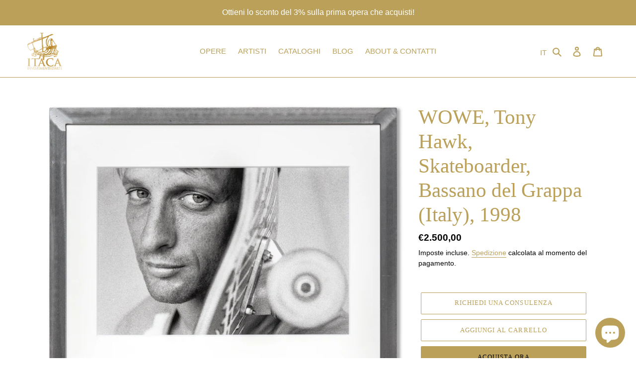

--- FILE ---
content_type: text/css
request_url: https://ecommerce.itacagallery.com/cdn/shop/t/6/assets/translation-lab-language-dropdown.css?v=24975398915002979161646122972
body_size: 392
content:
.tl-desktop-container{display:inline-flex;align-items:center}.tl-desktop-container .current-selections{font-size:13px}.tl-mobile-container{display:none}.tl-wrapper form,.tl-switcher form{margin:0}.tl-wrapper{display:inline-flex;flex-direction:column;align-self:center;position:relative;z-index:100}.tl-popup-wrapper{position:absolute;top:30px;padding:15px;min-width:130px;font-size:14px;left:0;z-index:100}.tl-popup-overlay,.tl-popup-wrapper{display:none}.tl-popup-overlay.active{position:fixed;top:0;left:0;width:100%;height:100%;display:flex;justify-content:center;align-items:center;z-index:11002;background-color:#0006}.tl-popup-wrapper.active{display:inline-block;background:#fff;box-shadow:0 -2px 10px #00000024;border-radius:4px}.tl-popup-container{color:#5c5c5c}.tl-popup-overlay .tl-popup-container{display:flex;flex-direction:column;justify-content:center;position:relative;padding:30px 65px 35px;background:#fff;min-width:350px;min-height:150px;box-shadow:0 5px 14px #00000024;border-radius:5px}.modal-close-btn{display:none;position:absolute;right:15px;top:10px;cursor:pointer}.tl-popup-overlay .modal-close-btn{display:inline-block;width:20px}.tl-popup-overlay .confirm-btn{display:inline-block}.current-selections{display:flex;align-items:center;margin-bottom:2px;border-radius:4px;font-size:14px}.current-selections:hover{cursor:pointer}.current-selections:after{margin-left:10px}.selections-separator{margin:0 5px}.selections-separator:after{content:"";display:inline-block;border-left:2px solid #dddddd;width:1px;height:17px;margin-bottom:-4px}.selected-language,.tl-selected-currency{display:flex;align-items:center}.tl-title{font-weight:700;font-size:14px;margin:7px 0;text-align:left;line-height:1}.tl-switcher{position:relative;padding:8px 10px;margin:5px 0;border-radius:3px;border:1px solid #dddddd}.tl-single-switcher .tl-switcher{padding:0;border:none}.tl-single-switcher .tl-options{top:25px}.tl-dropdown{display:flex;align-items:center;white-space:nowrap}.tl-dropdown:hover{cursor:pointer}.tl-options{display:none;position:absolute;list-style:none;margin:0;padding:.3rem 0;min-width:100%;overflow:auto;max-height:160px;font-weight:400;color:#5c5c5c;background-color:#fff;text-align:left;z-index:10;border-radius:5px;bottom:auto;top:37px;left:0;box-shadow:0 0 1em #0003}.tl-options.open{display:block}.tl-options li:before,.tl-options li:after{content:none!important}.tl-options .tl-option{margin:0;text-transform:capitalize;padding:.5em .8em .5em 1em;cursor:pointer;transition:all .2s ease;white-space:nowrap;line-height:1}.tl-options .tl-option:hover{opacity:.7}.tl-language-flag,.tl-currency-flag{display:inline-block;vertical-align:middle;max-width:none;width:1.3em;margin:0 5px 0 0}.language-label,.currency-label{line-height:1}.language-code,.currency-code{text-transform:uppercase;line-height:1}.language-name{text-transform:capitalize}.btn-container{text-align:center;margin-top:20px}.submit-btn{padding:9px 35px;font-size:14px;text-transform:uppercase;font-weight:700;color:#fff;background-color:#555;border:1px solid #555;border-radius:4px;outline:none;box-shadow:none;cursor:pointer}.submit-btn:hover{background-color:#333}.tl-desktop-container{margin:5px 5px 0}.tl-mobile-container{padding:15px 30px;border-top:1px solid #ebebeb}.tl-mobile-container .tl-popup-wrapper{position:relative;top:0;box-shadow:none;border-top:1px solid #ccc}.tl-mobile-container .tl-options.open{display:block;left:120px;bottom:-20px;top:auto}.mobile-nav-wrapper{z-index:10}@media screen and (max-width: 749px){.tl-desktop-container{display:none}.tl-mobile-container{display:flex}}
/*# sourceMappingURL=/cdn/shop/t/6/assets/translation-lab-language-dropdown.css.map?v=24975398915002979161646122972 */


--- FILE ---
content_type: text/javascript
request_url: https://ecommerce.itacagallery.com/cdn/shop/t/6/assets/translation-lab-switcher.js?v=336655576574216731646122973
body_size: 4618
content:
"use strict";Array.prototype.find||Object.defineProperty(Array.prototype,"find",{value:function(e){if(this==null)throw TypeError('"this" is null or not defined');var t=Object(this),n=t.length>>>0;if(typeof e!="function")throw TypeError("predicate must be a function");for(var o=arguments[1],r=0;r<n;){var a=t[r];if(e.call(o,a,r,t))return a;r++}},configurable:!0,writable:!0}),function(m){var a={USD:{money_format:"${{amount}}",money_with_currency_format:"${{amount}} USD"},EUR:{money_format:"&euro;{{amount}}",money_with_currency_format:"&euro;{{amount}} EUR"},GBP:{money_format:"&pound;{{amount}}",money_with_currency_format:"&pound;{{amount}} GBP"},CAD:{money_format:"${{amount}}",money_with_currency_format:"${{amount}} CAD"},ALL:{money_format:"Lek {{amount}}",money_with_currency_format:"Lek {{amount}} ALL"},DZD:{money_format:"DA {{amount}}",money_with_currency_format:"DA {{amount}} DZD"},AOA:{money_format:"Kz{{amount}}",money_with_currency_format:"Kz{{amount}} AOA"},ARS:{money_format:"${{amount_with_comma_separator}}",money_with_currency_format:"${{amount_with_comma_separator}} ARS"},AMD:{money_format:"{{amount}} AMD",money_with_currency_format:"{{amount}} AMD"},AWG:{money_format:"Afl{{amount}}",money_with_currency_format:"Afl{{amount}} AWG"},AUD:{money_format:"${{amount}}",money_with_currency_format:"${{amount}} AUD"},BBD:{money_format:"${{amount}}",money_with_currency_format:"${{amount}} Bds"},AZN:{money_format:"m.{{amount}}",money_with_currency_format:"m.{{amount}} AZN"},BDT:{money_format:"Tk {{amount}}",money_with_currency_format:"Tk {{amount}} BDT"},BSD:{money_format:"BS${{amount}}",money_with_currency_format:"BS${{amount}} BSD"},BHD:{money_format:"{{amount}}0 BD",money_with_currency_format:"{{amount}}0 BHD"},BYR:{money_format:"Br {{amount}}",money_with_currency_format:"Br {{amount}} BYR"},BIF:{money_format:"FBu {{amount}}",money_with_currency_format:"FBu {{amount}} BIF"},BZD:{money_format:"BZ${{amount}}",money_with_currency_format:"BZ${{amount}} BZD"},BTN:{money_format:"Nu {{amount}}",money_with_currency_format:"Nu {{amount}} BTN"},BAM:{money_format:"KM {{amount_with_comma_separator}}",money_with_currency_format:"KM {{amount_with_comma_separator}} BAM"},BRL:{money_format:"R$ {{amount_with_comma_separator}}",money_with_currency_format:"R$ {{amount_with_comma_separator}} BRL"},BOB:{money_format:"Bs{{amount_with_comma_separator}}",money_with_currency_format:"Bs{{amount_with_comma_separator}} BOB"},BWP:{money_format:"P{{amount}}",money_with_currency_format:"P{{amount}} BWP"},BND:{money_format:"${{amount}}",money_with_currency_format:"${{amount}} BND"},BGN:{money_format:"{{amount}} \u043B\u0432",money_with_currency_format:"{{amount}} \u043B\u0432 BGN"},MMK:{money_format:"K{{amount}}",money_with_currency_format:"K{{amount}} MMK"},KHR:{money_format:"KHR{{amount}}",money_with_currency_format:"KHR{{amount}}"},KYD:{money_format:"${{amount}}",money_with_currency_format:"${{amount}} KYD"},XAF:{money_format:"FCFA{{amount}}",money_with_currency_format:"FCFA{{amount}} XAF"},CLP:{money_format:"${{amount_no_decimals}}",money_with_currency_format:"${{amount_no_decimals}} CLP"},CNY:{money_format:"&#165;{{amount}}",money_with_currency_format:"&#165;{{amount}} CNY"},COP:{money_format:"${{amount_with_comma_separator}}",money_with_currency_format:"${{amount_with_comma_separator}} COP"},CRC:{money_format:"&#8353; {{amount_with_comma_separator}}",money_with_currency_format:"&#8353; {{amount_with_comma_separator}} CRC"},HRK:{money_format:"{{amount_with_comma_separator}} kn",money_with_currency_format:"{{amount_with_comma_separator}} kn HRK"},CZK:{money_format:"{{amount}} K&#269;",money_with_currency_format:"{{amount}} K&#269;"},DKK:{money_format:"kr.{{amount_with_comma_separator}}",money_with_currency_format:"kr.{{amount_with_comma_separator}}"},DOP:{money_format:"RD$ {{amount}}",money_with_currency_format:"RD$ {{amount}}"},XCD:{money_format:"${{amount}}",money_with_currency_format:"EC${{amount}}"},EGP:{money_format:"LE {{amount}}",money_with_currency_format:"LE {{amount}} EGP"},ETB:{money_format:"Br{{amount}}",money_with_currency_format:"Br{{amount}} ETB"},XPF:{money_format:"{{amount_no_decimals_with_comma_separator}} XPF",money_with_currency_format:"{{amount_no_decimals_with_comma_separator}} XPF"},FJD:{money_format:"${{amount}}",money_with_currency_format:"FJ${{amount}}"},GMD:{money_format:"D {{amount}}",money_with_currency_format:"D {{amount}} GMD"},GHS:{money_format:"GH&#8373;{{amount}}",money_with_currency_format:"GH&#8373;{{amount}}"},GTQ:{money_format:"Q{{amount}}",money_with_currency_format:"{{amount}} GTQ"},GYD:{money_format:"G${{amount}}",money_with_currency_format:"${{amount}} GYD"},GEL:{money_format:"{{amount}} GEL",money_with_currency_format:"{{amount}} GEL"},HNL:{money_format:"L {{amount}}",money_with_currency_format:"L {{amount}} HNL"},HKD:{money_format:"${{amount}}",money_with_currency_format:"HK${{amount}}"},HUF:{money_format:"{{amount_no_decimals_with_comma_separator}}",money_with_currency_format:"{{amount_no_decimals_with_comma_separator}} Ft"},ISK:{money_format:"{{amount_no_decimals}} kr",money_with_currency_format:"{{amount_no_decimals}} kr ISK"},INR:{money_format:"Rs. {{amount}}",money_with_currency_format:"Rs. {{amount}}"},IDR:{money_format:"{{amount_with_comma_separator}}",money_with_currency_format:"Rp {{amount_with_comma_separator}}"},ILS:{money_format:"{{amount}} NIS",money_with_currency_format:"{{amount}} NIS"},JMD:{money_format:"${{amount}}",money_with_currency_format:"${{amount}} JMD"},JPY:{money_format:"&#165;{{amount_no_decimals}}",money_with_currency_format:"&#165;{{amount_no_decimals}} JPY"},JEP:{money_format:"&pound;{{amount}}",money_with_currency_format:"&pound;{{amount}} JEP"},JOD:{money_format:"{{amount}}0 JD",money_with_currency_format:"{{amount}}0 JOD"},KZT:{money_format:"{{amount}} KZT",money_with_currency_format:"{{amount}} KZT"},KES:{money_format:"KSh{{amount}}",money_with_currency_format:"KSh{{amount}}"},KWD:{money_format:"{{amount}}0 KD",money_with_currency_format:"{{amount}}0 KWD"},KGS:{money_format:"\u043B\u0432{{amount}}",money_with_currency_format:"\u043B\u0432{{amount}}"},LVL:{money_format:"Ls {{amount}}",money_with_currency_format:"Ls {{amount}} LVL"},LBP:{money_format:"L&pound;{{amount}}",money_with_currency_format:"L&pound;{{amount}} LBP"},LTL:{money_format:"{{amount}} Lt",money_with_currency_format:"{{amount}} Lt"},MGA:{money_format:"Ar {{amount}}",money_with_currency_format:"Ar {{amount}} MGA"},MKD:{money_format:"\u0434\u0435\u043D {{amount}}",money_with_currency_format:"\u0434\u0435\u043D {{amount}} MKD"},MOP:{money_format:"MOP${{amount}}",money_with_currency_format:"MOP${{amount}}"},MVR:{money_format:"Rf{{amount}}",money_with_currency_format:"Rf{{amount}} MRf"},MXN:{money_format:"$ {{amount}}",money_with_currency_format:"$ {{amount}} MXN"},MYR:{money_format:"RM{{amount}} MYR",money_with_currency_format:"RM{{amount}} MYR"},MUR:{money_format:"Rs {{amount}}",money_with_currency_format:"Rs {{amount}} MUR"},MDL:{money_format:"{{amount}} MDL",money_with_currency_format:"{{amount}} MDL"},MAD:{money_format:"{{amount}} dh",money_with_currency_format:"Dh {{amount}} MAD"},MNT:{money_format:"{{amount_no_decimals}} &#8366",money_with_currency_format:"{{amount_no_decimals}} MNT"},MZN:{money_format:"{{amount}} Mt",money_with_currency_format:"Mt {{amount}} MZN"},NAD:{money_format:"N${{amount}}",money_with_currency_format:"N${{amount}} NAD"},NPR:{money_format:"Rs{{amount}}",money_with_currency_format:"Rs{{amount}} NPR"},ANG:{money_format:"&fnof;{{amount}}",money_with_currency_format:"{{amount}} NA&fnof;"},NZD:{money_format:"${{amount}}",money_with_currency_format:"${{amount}} NZD"},NIO:{money_format:"C${{amount}}",money_with_currency_format:"C${{amount}} NIO"},NGN:{money_format:"&#8358;{{amount}}",money_with_currency_format:"&#8358;{{amount}} NGN"},NOK:{money_format:"kr {{amount_with_comma_separator}}",money_with_currency_format:"kr {{amount_with_comma_separator}} NOK"},OMR:{money_format:"{{amount_with_comma_separator}} OMR",money_with_currency_format:"{{amount_with_comma_separator}} OMR"},PKR:{money_format:"Rs.{{amount}}",money_with_currency_format:"Rs.{{amount}} PKR"},PGK:{money_format:"K {{amount}}",money_with_currency_format:"K {{amount}} PGK"},PYG:{money_format:"Gs. {{amount_no_decimals_with_comma_separator}}",money_with_currency_format:"Gs. {{amount_no_decimals_with_comma_separator}} PYG"},PEN:{money_format:"S/. {{amount}}",money_with_currency_format:"S/. {{amount}} PEN"},PHP:{money_format:"&#8369;{{amount}}",money_with_currency_format:"&#8369;{{amount}} PHP"},PLN:{money_format:"{{amount_with_comma_separator}} zl",money_with_currency_format:"{{amount_with_comma_separator}} zl PLN"},QAR:{money_format:"QAR {{amount_with_comma_separator}}",money_with_currency_format:"QAR {{amount_with_comma_separator}}"},RON:{money_format:"{{amount_with_comma_separator}} lei",money_with_currency_format:"{{amount_with_comma_separator}} lei RON"},RUB:{money_format:"&#1088;&#1091;&#1073;{{amount_with_comma_separator}}",money_with_currency_format:"&#1088;&#1091;&#1073;{{amount_with_comma_separator}} RUB"},RWF:{money_format:"{{amount_no_decimals}} RF",money_with_currency_format:"{{amount_no_decimals}} RWF"},WST:{money_format:"WS$ {{amount}}",money_with_currency_format:"WS$ {{amount}} WST"},SAR:{money_format:"{{amount}} SR",money_with_currency_format:"{{amount}} SAR"},STD:{money_format:"Db {{amount}}",money_with_currency_format:"Db {{amount}} STD"},RSD:{money_format:"{{amount}} RSD",money_with_currency_format:"{{amount}} RSD"},SCR:{money_format:"Rs {{amount}}",money_with_currency_format:"Rs {{amount}} SCR"},SGD:{money_format:"${{amount}}",money_with_currency_format:"${{amount}} SGD"},SYP:{money_format:"S&pound;{{amount}}",money_with_currency_format:"S&pound;{{amount}} SYP"},ZAR:{money_format:"R {{amount}}",money_with_currency_format:"R {{amount}} ZAR"},KRW:{money_format:"&#8361;{{amount_no_decimals}}",money_with_currency_format:"&#8361;{{amount_no_decimals}} KRW"},LKR:{money_format:"Rs {{amount}}",money_with_currency_format:"Rs {{amount}} LKR"},SEK:{money_format:"{{amount_no_decimals}} kr",money_with_currency_format:"{{amount_no_decimals}} kr SEK"},CHF:{money_format:"SFr. {{amount}}",money_with_currency_format:"SFr. {{amount}} CHF"},TWD:{money_format:"${{amount}}",money_with_currency_format:"${{amount}} TWD"},THB:{money_format:"{{amount}} &#xe3f;",money_with_currency_format:"{{amount}} &#xe3f; THB"},TZS:{money_format:"{{amount}} TZS",money_with_currency_format:"{{amount}} TZS"},TTD:{money_format:"${{amount}}",money_with_currency_format:"${{amount}} TTD"},TND:{money_format:"{{amount}}",money_with_currency_format:"{{amount}} DT"},TRY:{money_format:"{{amount}}TL",money_with_currency_format:"{{amount}}TL"},UGX:{money_format:"Ush {{amount_no_decimals}}",money_with_currency_format:"Ush {{amount_no_decimals}} UGX"},UAH:{money_format:"\u20B4{{amount}}",money_with_currency_format:"\u20B4{{amount}} UAH"},AED:{money_format:"Dhs. {{amount}}",money_with_currency_format:"Dhs. {{amount}} AED"},UYU:{money_format:"${{amount_with_comma_separator}}",money_with_currency_format:"${{amount_with_comma_separator}} UYU"},VUV:{money_format:"${{amount}}",money_with_currency_format:"${{amount}}VT"},VEF:{money_format:"Bs. {{amount_with_comma_separator}}",money_with_currency_format:"Bs. {{amount_with_comma_separator}} VEF"},VND:{money_format:"{{amount_no_decimals_with_comma_separator}}&#8363;",money_with_currency_format:"{{amount_no_decimals_with_comma_separator}} VND"},XBT:{money_format:"{{amount_no_decimals}} BTC",money_with_currency_format:"{{amount_no_decimals}} BTC"},XOF:{money_format:"CFA{{amount}}",money_with_currency_format:"CFA{{amount}} XOF"},ZMW:{money_format:"K{{amount_no_decimals_with_comma_separator}}",money_with_currency_format:"ZMW{{amount_no_decimals_with_comma_separator}}"}};function s(e2,t2){return typeof e2=="undefined"?t2:e2}function c(e2,t2){switch(t2){case"amount":return n(e2,2);case"amount_no_decimals":return n(e2,0);case"amount_with_comma_separator":return n(e2,2,".",",");case"amount_no_decimals_with_comma_separator":return n(e2,0,".",",");default:return""}}function n(e2,t2,n2,o,r){if(isNaN(e2)||e2==null)return"";var a2=s(t2,2),m2=s(n2," "),c2=s(o,"."),u=e2/100;r&&r>0&&(u=Math.round(u/r)*r);var i=u.toFixed(a2),_=i.split("."),f2=_[0].replace(/(\d)(?=(\d\d\d)+(?!\d))/g,"$1"+m2),y2=_[1]?c2+_[1]:"";return"".concat(f2).concat(y2)}function f(e2,t2){var n2="",o=/\{\{\s*(\w+)\s*\}\}/,r=t2||"${{amount}}",a2=r.match(o);if(a2&&a2.length>=2){var m2=a2[1];n2=c(e2,m2)}return r.replace(o,n2)}function y(e2,t2,n2){if(m.Currency&&m.Currency.convert instanceof Function)return m.Currency.convert(e2,t2,n2);var o=m.Currency&&m.Currency.rates?m.Currency.rates:{},r=o[t2],a2=o[n2];return!r||!a2?e2:e2*o[t2]/o[n2]}function l(e2,t2,n2){var o=e2.innerText,r=o.match(/[0-9., ]+/);if(!r||r.length===0)return NaN;var a2=r[0].trim(),m2=a2.split("."),c2=a2.split(","),u=m2.length>1&&(m2[1].length==1||m2[1].length==2),i=c2.length>1&&(c2[1].length==1||c2[1].length==2);return!u&&!i?parseInt(a2.replace(/[^0-9]/g,""),10)*100:u||i?parseInt(a2.replace(/[^0-9]/g,""),10):t2.indexOf("amount_no_decimals")!==-1?parseInt(a2.replace(/[^0-9]/g,""),10)*100:n2==="JOD"||n2==="KWD"||n2==="BHD"?parseInt(a2.replace(/[^0-9]/g,""),10)/10:parseInt(a2.replace(/[^0-9]/g,""),10)}function d(e2,t2,n2){var o=a[e2],r=o&&o[t2]||"{{amount}} ".concat(e2);return n2&&n2.indexOf("amount_no_decimals")>-1&&r.indexOf("custom_")===-1?r.replace(/{{(([^}][^}]?|[^}]}?)*)}}/,"{{amount_no_decimals}}"):r}function e(i,e2,_,t2){_&&document.querySelectorAll(t2||"span.money").forEach(function(e3){var t3=d(i,h.format),n2=d(_,h.format),o=l(e3,t3,i);if(!isNaN(o)){if(!e3.getAttribute("data-base-currency"))e3.setAttribute("data-base-currency",i),e3.setAttribute("data-base-amount",o.toString());else{var r=e3.getAttribute("data-base-amount");r&&(o=parseFloat(r))}if(e3.getAttribute("data-currency")!==_){var a2="data-currency-".concat(_),m2=e3.getAttribute(a2);if(m2)e3.innerHTML=m2;else{var c2=y(o,i,_),u=f(c2,n2);e3.innerHTML=u,e3.setAttribute(a2,u)}e3.setAttribute("data-currency",_)}}})}var t={name:"translation-lab-currency",write:function(e2){m.localStorage.setItem(this.name,e2)},read:function(){return m.localStorage.getItem(this.name)},destroy:function(){m.localStorage.removeItem(this.name)}},h={cookie:t,format:"money_with_currency_format",themeMoneyFormat:"",themeMoneyWithCurrencyFormat:"",convertAll:e};typeof m.TranslationLab=="undefined"&&(m.TranslationLab={}),typeof m.TranslationLab.Currency=="undefined"&&(m.TranslationLab.Currency=h)}(window),function(g){var L="https://shopify-script-tags.s3.eu-west-1.amazonaws.com/tlab-flag-images/[country-code].png";function u(e,t2,n2,o2){if(!e||!t2)return null;var r2=e.iso_code.toLowerCase(),a=t2.toLowerCase();if(a===r2)return null;var m=g.location.pathname,c=g.location.search||"",u2=new RegExp("^/".concat(a),"ig"),i2=m.replace(u2,"");return o2?"https://".concat(e.domain).concat(i2).concat(c):e.root_url==="/"?"https://".concat(n2).concat(i2).concat(c):"https://".concat(n2).concat(e.root_url).concat(i2).concat(c)}function S(t2,e,n2){if(!t2||!e)return{languageCode:"",currencies:[{code:n2}]};var o2=t2.split("-")[0],r2=e.find(function(e2){return e2.languageCode===t2||e2.languageCode===o2}),a={languageCode:t2,currencies:[{code:n2}]};return r2!=null?r2:a}function C(e,t2,n2,o2){if(!t2)return null;var r2=S(t2,e,o2),a=r2.currencies.find(function(e2){return e2.code===n2});return a||r2.currencies[0]}function i(a){var o2=!1,m=document.getElementById(a.containerId);if(!m)return null;var r2=m.querySelector(a.dropdownSelector),e=m.querySelector(a.optionsListSelector);if(!r2)return null;var c=r2.getElementsByTagName("span")[0],u2=r2.getElementsByTagName("img")[0];r2.addEventListener("click",y2,!1),document.addEventListener("click",s,!1),e&&e.children&&Array.prototype.forEach.call(e.children,function(e2){e2.addEventListener("click",function(){return t2(e2)})});var i2=void 0,_2=a.itemList.find(function(e2){return a.selectedItem&&e2.iso_code.toLowerCase()===a.selectedItem.toLowerCase()});function t2(e2){d();var t3=e2.dataset.value;if(t3){var n3=a.itemList.find(function(e3){return e3.iso_code.toLowerCase()===t3.toLowerCase()});if(n3){i2=_2,_2=n3;var o3=e2.getElementsByTagName("span")[0],r3=e2.getElementsByTagName("img")[0];o3?c.textContent=o3.textContent:a.generateLabel instanceof Function&&(c.textContent=a.generateLabel(n3)),u2&&r3&&(u2.src=r3.src),a.onItemSelect instanceof Function&&a.onItemSelect(n3,m)}}}function n2(){i2&&(a.generateLabel instanceof Function&&(c.textContent=a.generateLabel(i2)),u2&&(u2.src=i2.flag),_2=i2,i2=void 0)}function f2(){return _2}function y2(e2){e2.preventDefault(),o2?d():l()}function s(e2){if(!(!o2||e2.target===r2)){for(var t3=e2.composedPath(),n3=0;n3<t3.length;n3++)if(t3[n3]===r2)return;d()}}function l(){o2=!0,r2.classList.add("open"),e.classList.add("open")}function d(){o2=!1,r2.classList.remove("open"),e.classList.remove("open")}return{selectItem:t2,resetSelection:n2,getSelectedItem:f2,container:m}}function D(e,t2,n2){var o2=!1,r2=document.getElementById(e.currencySwitcherId);if(!r2)return null;var a=r2.querySelector(e.dropdownSelector),m=r2.querySelector(e.optionsListSelector);if(!a)return null;a.addEventListener("click",y2,!1),document.addEventListener("click",s,!1);var c=void 0,u2=n2.find(function(e2){return e2.code.toLowerCase()===t2.toLowerCase()});function i2(o3){d(),o3&&(c=u2,u2=o3,document.querySelectorAll("div.tl-dropdown.currency-selection").forEach(function(e2){var t3=e2.getElementsByTagName("span")[0],n3=e2.getElementsByTagName("img")[0];t3.textContent=o3.code,n3&&(n3.src=L.replace("[country-code]",o3.code.slice(0,2).toLowerCase()))}))}function _2(){c&&(document.querySelectorAll("div.tl-dropdown.currency-selection").forEach(function(e2){var t3=e2.getElementsByTagName("span")[0],n3=e2.getElementsByTagName("img")[0];t3.textContent=c.code,n3&&(n3.src=L.replace("[country-code]",c.code.slice(0,2).toLowerCase()))}),u2=c)}function f2(){return u2}function y2(e2){e2.preventDefault(),o2?d():l()}function s(e2){if(!(!o2||e2.target===a)){for(var t3=e2.composedPath(),n3=0;n3<t3.length;n3++)if(t3[n3]===a)return;d()}}function l(){o2=!0,a.classList.add("open"),m.classList.add("open")}function d(){o2=!1,a.classList.remove("open"),m.classList.remove("open")}return{selectItem:i2,resetSelection:_2,getCurrentSelection:f2,openDropdown:l,closeDropdown:d}}function _(e,t2,n2){var c=!1,o2=e.popupId,r2=document.getElementById(e.currentSelectionsId);if(!r2)return;r2.addEventListener("click",u2);var a=document.querySelectorAll(".modal-close-btn");a&&a.length>0&&a.forEach(function(e2){e2.addEventListener("click",_2)});var m=document.getElementById(e.submitButtonId);m&&m.addEventListener("click",y2),e.isModal?s():f2(function(){_2(),t2 instanceof Function&&t2()});function u2(e2){e2.preventDefault(),c?_2():i2()}function i2(){var e2=document.getElementById(o2);e2&&e2.classList.add("active"),c=!0}function _2(){var e2=document.getElementById(o2);e2!=null&&e2.classList.remove("active"),c=!1}function f2(a2){var m2="tl-wrapper";document.addEventListener("click",function(e2){if(c&&!(!e2||!e2.target)){var t3=e2.target;if(!(t3.className&&typeof t3.className=="string"&&t3.className.includes(m2))){for(var n3=e2.composedPath(),o3=0;o3<n3.length;o3++){var r3=n3[o3];if(r3.className&&typeof r3.className=="string"&&r3.className.includes(m2)||r3.className&&typeof r3.className=="string"&&r3.className.includes("tl-switcher"))return}a2()}}})}function y2(){_2(),n2 instanceof Function&&n2()}function s(){var e2=document.getElementById(o2);e2&&(e2.remove(),document.body.appendChild(e2))}return{openDropdown:i2,closeDropdown:_2}}function f(m,c){var e={containerId:m.languageSwitcherId,dropdownSelector:m.dropdownSelector,optionsListSelector:m.optionsListSelector,itemList:m.languageList,selectedItem:m.currentLocale,generateLabel:function(e2){return m.labelType==="language-name"?e2.endonym_name:e2.display_code},onItemSelect:function(e2,t3){if(e2)if(c)c(e2);else if(localStorage.setItem("translation-lab-lang",e2.iso_code),m.useInternationalDomains){var n2=u(e2,m.currentLocale,m.shopDomain,m.useInternationalDomains);n2&&g.location.assign(n2)}else{var o2=t3.querySelector("form");if(!o2)return;var r2=t3.querySelector('input[name="language_code"]');if(!r2)return;var a2=r2;a2.value=e2.iso_code,o2.submit()}}},a=i(e);if(!a)return;function t2(){var t3=a==null?void 0:a.getSelectedItem();if(!(!t3||t3.iso_code===m.currentLocale)){var e2=m.languageList.find(function(e3){return e3.iso_code.toLowerCase()===t3.iso_code.toLowerCase()});if(e2)if(localStorage.setItem("translation-lab-lang",t3.iso_code),m.useInternationalDomains){var n2=u(e2,m.currentLocale,m.shopDomain,m.useInternationalDomains);n2&&g.location.assign(n2)}else{var o2=a==null?void 0:a.container.querySelector("form"),r2=a==null?void 0:a.container.querySelector('input[name="language_code"]');r2.value=e2.iso_code,o2&&o2.submit()}}}return{resetSelection:a.resetSelection,acceptLanguageChange:t2}}function y(c,m){var u2=c.languageList.find(function(e2){return e2.iso_code.toLowerCase()===c.currentLocale.toLowerCase()});if(!u2)return;var o2=u2,i2=c.langCurrencies,e=S(u2.iso_code,i2,c.shopCurrencyCode),r2=f2(u2),t2=!0,_2=D(c,r2,e.currencies);if(!_2)return;a(u2),w(),p(n2);function n2(){t2&&v(u2.iso_code,f2(u2))}function f2(e2){var t3,n3,o3,r3=((o3=(n3=(t3=g.TranslationLab)===null||t3===void 0?void 0:t3.Currency)===null||n3===void 0?void 0:n3.cookie)===null||o3===void 0?void 0:o3.read())||c.shopCurrencyCode,a2=C(i2,e2.iso_code,r3,c.shopCurrencyCode),m2=a2?a2.code:c.shopCurrencyCode;return m2}function a(e2){o2=e2;var t3=S(e2.iso_code,i2,c.shopCurrencyCode),n3=document.getElementById(c.currencyOptionsId);if(n3){var a2=n3;a2.innerHTML="",t3.currencies.forEach(function(e3){var t4=document.createElement("li");if(t4.classList.add("tl-option"),c.showFlags){var n4=document.createElement("img");n4.src=L.replace("[country-code]",e3.code.slice(0,2).toLowerCase()),n4.classList.add("tl-currency-flag"),t4.appendChild(n4)}var o3=document.createElement("span");o3.classList.add("currency-label"),o3.innerText=e3.code,t4.appendChild(o3),t4.addEventListener("click",r3),a2.appendChild(t4);function r3(){_2&&(_2.selectItem(e3),m?m(e3):y2(u2.iso_code,e3.code))}}),d(e2.iso_code,f2(e2))}}function y2(e2,t3){d(e2,t3),h(e2,t3)}function s(){if(_2){var e2=_2.getCurrentSelection();y2(o2.iso_code,e2.code)}}function l(){o2=u2,_2==null||_2.resetSelection()}function d(e2,t3){if(_2){var n3=C(i2,e2,t3,c.shopCurrencyCode);n3&&_2.selectItem(n3)}}function h(e2,t3){var n3=C(i2,e2,t3,c.shopCurrencyCode);n3&&(r2=n3.code,g.TranslationLab.Currency.cookie.write(r2),w())}function w(){var e2=new CustomEvent("tlab_currency_change",{detail:{currencyCode:r2}});document.dispatchEvent(e2),document.querySelectorAll(".tl-selected-currency").forEach(function(e3){var t3=e3.getElementsByTagName("span")[0],n3=e3.getElementsByTagName("img")[0];t3.innerText=r2,n3&&(n3.src=L.replace("[country-code]",r2.slice(0,2).toLowerCase().toLowerCase()))})}function v(e2,t3){var n3=C(i2,e2,t3,c.shopCurrencyCode);n3&&g.TranslationLab.Currency.convertAll(c.shopCurrencyCode,r2,n3.code,c.currencyFormatClass)}function p(n3){document.addEventListener("readystatechange",function(){document.querySelectorAll("select").forEach(function(e3){e3.addEventListener("change",function(){n3(),setTimeout(n3)})})});var e2=document.querySelector("body"),t3={attributes:!0,childList:!0,subtree:!0},o3=function(e3,t4){n3()},r3=new MutationObserver(o3);r3.observe(e2,t3)}return{resetSelection:l,updateCurrencyList:a,acceptCurrencyChange:s}}function t(e){var t2=_(e,c,m),n2=y(e,r2),o2=f(e,a);function r2(e2){}function a(e2){e2&&(n2==null||n2.updateCurrencyList(e2))}function m(){n2==null||n2.acceptCurrencyChange(),o2==null||o2.acceptLanguageChange()}function c(){n2==null||n2.resetSelection(),o2==null||o2.resetSelection()}}function n(t2){var e=_(t2,m,c),n2={containerId:t2.currencySwitcherId,dropdownSelector:t2.dropdownSelector,optionsListSelector:t2.optionsListSelector,itemList:t2.availableCountries,selectedItem:t2.currentCountry,generateLabel:function(e2){return e2.name},onItemSelect:function(e2,t3){if(e2){var n3=t3.querySelector("form");if(n3){var o3=t3.querySelector('input[name="country_code"]');if(o3){var r3=o3;r3.value=e2.iso_code,n3.submit()}}}}},o2=i(n2),r2={containerId:t2.languageSwitcherId,dropdownSelector:t2.dropdownSelector,optionsListSelector:t2.optionsListSelector,itemList:t2.languageList,selectedItem:t2.currentLocale,generateLabel:function(e2){return t2.labelType==="language-name"?e2.endonym_name:e2.display_code},onItemSelect:function(e2,t3){if(e2){var n3=t3.querySelector("form");if(n3){var o3=t3.querySelector('input[name="language_code"]');if(o3){localStorage.setItem("translation-lab-lang",e2.iso_code);var r3=o3;r3.value=e2.iso_code,n3.submit()}}}}},a=i(r2);function m(){}function c(){}}function o(e){var t2={containerId:e.currencySwitcherId,dropdownSelector:e.dropdownSelector,optionsListSelector:e.optionsListSelector,itemList:e.availableCountries,selectedItem:e.currentCountry,generateLabel:function(e2){return e2.name},onItemSelect:function(e2,t3){if(e2){var n3=t3.querySelector("form");if(n3){var o2=t3.querySelector('input[name="country_code"], input[name="currency_code"]');if(o2){var r2=o2;r2.value=e2.iso_code,n3.submit()}}}}},n2=i(t2)}function r(t2){var e=_(t2,m,c),n2={containerId:t2.currencySwitcherId,dropdownSelector:t2.dropdownSelector,optionsListSelector:t2.optionsListSelector,itemList:t2.availableCountries,selectedItem:t2.currentCountry,generateLabel:function(e2){return e2.name},onItemSelect:function(e2,t3){if(e2){var n3=t3.querySelector("form");if(n3){var o3=t3.querySelector('input[name="country_code"]');if(o3){var r3=o3;r3.value=e2.iso_code,n3.submit()}}}}},o2=i(n2),r2={containerId:t2.languageSwitcherId,dropdownSelector:t2.dropdownSelector,optionsListSelector:t2.optionsListSelector,itemList:t2.languageList,selectedItem:t2.currentLocale,generateLabel:function(e2){return t2.labelType==="language-name"?e2.endonym_name:e2.display_code},onItemSelect:function(e2,t3){if(e2){var n3=t3.querySelector("form");if(n3){var o3=t3.querySelector('input[name="language_code"]');if(o3){localStorage.setItem("translation-lab-lang",e2.iso_code);var r3=o3;r3.value=e2.iso_code,n3.submit()}}}}},a=i(r2);function m(){}function c(){}}typeof g.TranslationLab=="undefined"&&(g.TranslationLab={}),typeof g.TranslationLab.AdvancedSwitcher=="undefined"&&(g.TranslationLab.AdvancedSwitcher={configure:function(e){switch(e.switcherMode){case"language_switcher":return f(e);case"currency_switcher":return y(e);case"language_and_currency_switcher":return t(e);case"region_country_and_language_switcher":return n(e);case"region_country_switcher":return o(e);case"region_currency_and_language_switcher":return r(e)}}})}(window);
//# sourceMappingURL=/cdn/shop/t/6/assets/translation-lab-switcher.js.map?v=336655576574216731646122973
